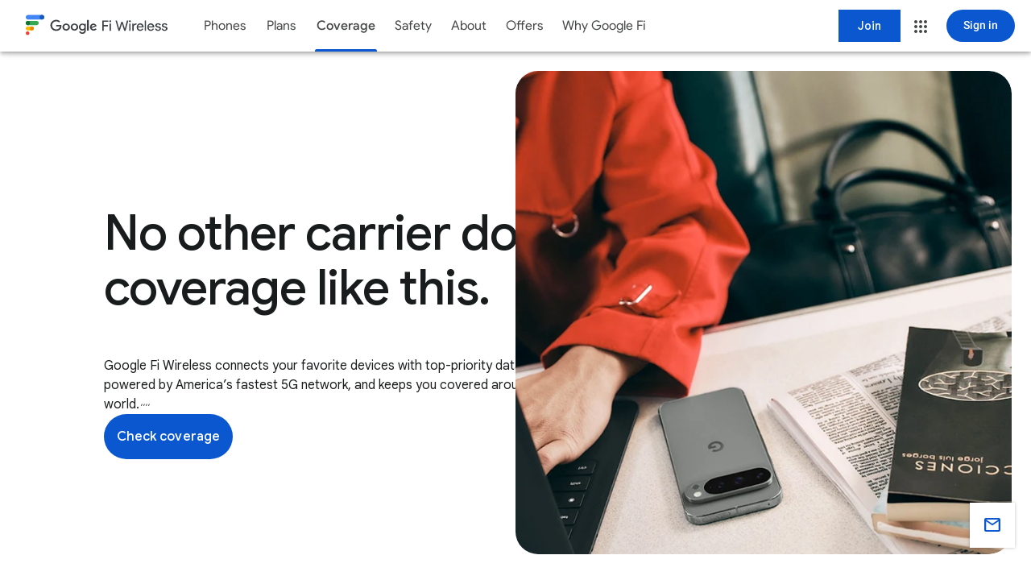

--- FILE ---
content_type: text/css; charset=utf-8
request_url: https://fonts.googleapis.com/css2?family=Material+Symbols+Sharp:opsz,wght,FILL,GRAD@48,400,0,0
body_size: 153
content:
/* fallback */
@font-face {
  font-family: 'Material Symbols Sharp';
  font-style: normal;
  font-weight: 400;
  src: url(https://fonts.gstatic.com/s/materialsymbolssharp/v304/gNNBW2J8Roq16WD5tFNRaeLQk6-SHQ_R00k4c2_whPnoY9ruReaU4bHmz74m0ZkGH-VBYe1x0TV6x4yFH8F-HxOezEL3sVTgJtfbYxOLojCLJ1H7-0Hk.woff2) format('woff2');
}

.material-symbols-sharp {
  font-family: 'Material Symbols Sharp';
  font-weight: normal;
  font-style: normal;
  font-size: 24px;
  line-height: 1;
  letter-spacing: normal;
  text-transform: none;
  display: inline-block;
  white-space: nowrap;
  word-wrap: normal;
  direction: ltr;
  -webkit-font-feature-settings: 'liga';
  -webkit-font-smoothing: antialiased;
}
